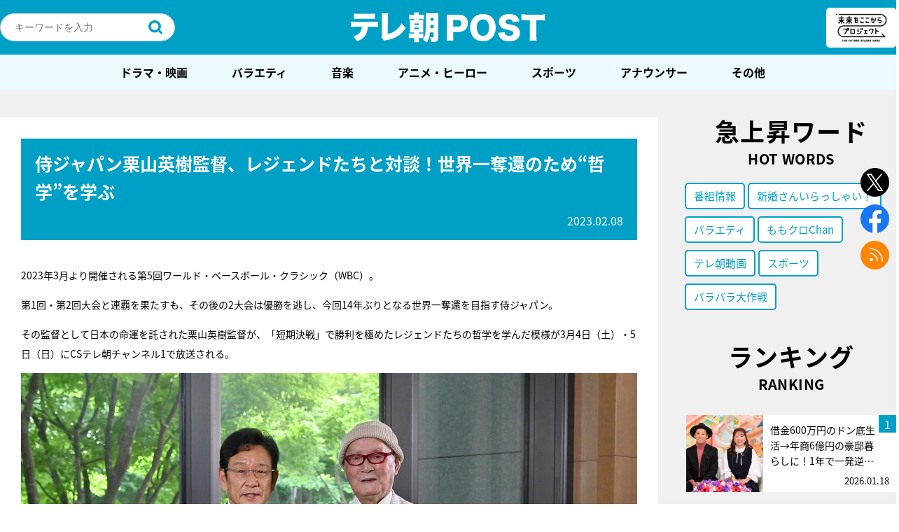

--- FILE ---
content_type: text/html; charset=utf-8
request_url: https://www.google.com/recaptcha/api2/aframe
body_size: 268
content:
<!DOCTYPE HTML><html><head><meta http-equiv="content-type" content="text/html; charset=UTF-8"></head><body><script nonce="cOjBQ-3liPGAJ0sxVWk_WA">/** Anti-fraud and anti-abuse applications only. See google.com/recaptcha */ try{var clients={'sodar':'https://pagead2.googlesyndication.com/pagead/sodar?'};window.addEventListener("message",function(a){try{if(a.source===window.parent){var b=JSON.parse(a.data);var c=clients[b['id']];if(c){var d=document.createElement('img');d.src=c+b['params']+'&rc='+(localStorage.getItem("rc::a")?sessionStorage.getItem("rc::b"):"");window.document.body.appendChild(d);sessionStorage.setItem("rc::e",parseInt(sessionStorage.getItem("rc::e")||0)+1);localStorage.setItem("rc::h",'1768895288158');}}}catch(b){}});window.parent.postMessage("_grecaptcha_ready", "*");}catch(b){}</script></body></html>

--- FILE ---
content_type: application/javascript; charset=utf-8
request_url: https://fundingchoicesmessages.google.com/f/AGSKWxXX4ahg6vsGAhBkbB982dDip4NmywgtEqpNxQ9w90jhGCtozYLDiBmlBBX9O_1HntQPczR14FvL99aXo3t1Zj7pKR8LZXICIx5sueO-co79wG372liN2bKSwXF84NXfD4WHlE_6iAZzvddW5fgyBMMwgPNq0uuB6SDZcXH8HgTHdPuClanOuwJ7nw3T/_/ad-flashgame./ad/right2./sidebar-ad-/adblocker.js/ad.ytn.
body_size: -1291
content:
window['fb57cd66-2c1a-41ce-988c-d67bfa726fba'] = true;